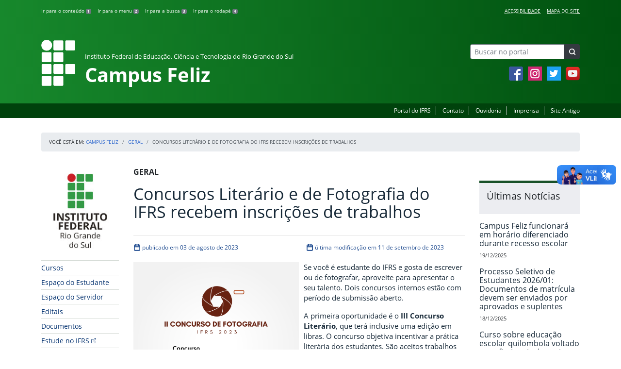

--- FILE ---
content_type: text/html; charset=UTF-8
request_url: https://ifrs.edu.br/feliz/concursos-literario-e-de-fotografia-do-ifrs-recebem-inscricoes-de-trabalhos/
body_size: 19155
content:
<!DOCTYPE html>
<html lang="pt-BR">
<head>
    <!-- Metadados -->
    <meta charset="utf-8">
    <meta http-equiv="X-UA-Compatible" content="IE=edge">
    <meta name="viewport" content="width=device-width, initial-scale=1">
    <meta name="robots" content="index,follow">
    <meta name="author" content="Departamento de Comunicação do Instituto Federal do Rio Grande do Sul">
    <meta name="description" content="O IFRS é uma instituição federal de ensino público e gratuito. Atua com uma estrutura multicampi para promover a educação profissional e tecnológica de excelência e impulsionar o desenvolvimento sustentável das regiões.">
    <meta name="keywords" content="ifrs, portal, site, institucional, faculdade, universidade, ensino, pesquisa, extensão, cursos">
    <link rel="apple-touch-icon" sizes="180x180" href="https://ifrs.edu.br/feliz/wp-content/themes/ifrs-portal-theme/favicons/apple-touch-icon.png">
<link rel="icon" type="image/png" href="https://ifrs.edu.br/feliz/wp-content/themes/ifrs-portal-theme/favicons/favicon-32x32.png" sizes="32x32">
<link rel="icon" type="image/png" href="https://ifrs.edu.br/feliz/wp-content/themes/ifrs-portal-theme/favicons/favicon-194x194.png" sizes="194x194">
<link rel="icon" type="image/png" href="https://ifrs.edu.br/feliz/wp-content/themes/ifrs-portal-theme/favicons/android-chrome-192x192.png" sizes="192x192">
<link rel="icon" type="image/png" href="https://ifrs.edu.br/feliz/wp-content/themes/ifrs-portal-theme/favicons/favicon-16x16.png" sizes="16x16">
<link rel="manifest" href="https://ifrs.edu.br/feliz/wp-content/themes/ifrs-portal-theme/favicons/manifest.json">
<link rel="mask-icon" href="https://ifrs.edu.br/feliz/wp-content/themes/ifrs-portal-theme/favicons/safari-pinned-tab.svg" color="#195128">
<link rel="shortcut icon" href="https://ifrs.edu.br/feliz/wp-content/themes/ifrs-portal-theme/favicons/favicon.ico">
<meta name="msapplication-TileImage" content="https://ifrs.edu.br/feliz/wp-content/themes/ifrs-portal-theme/favicons/mstile-144x144.png">
<meta name="msapplication-config" content="https://ifrs.edu.br/feliz/wp-content/themes/ifrs-portal-theme/favicons/browserconfig.xml">
<meta name="msapplication-navbutton-color" content="#195128">
<meta name="msapplication-TileColor" content="#00a300">
<meta name="apple-mobile-web-app-capable" content="yes">
<meta name="apple-mobile-web-app-status-bar-style" content="black-translucent">
<meta name="theme-color" content="#195128">
    <!-- Contexto Barra Brasil -->
    <meta property="creator.productor" content="http://estruturaorganizacional.dados.gov.br/id/unidade-organizacional/100918">
    <!-- RSS -->
    <link rel="alternate" type="application/rss+xml" title="Campus Feliz Feed" href="https://ifrs.edu.br/feliz/feed/">
    <!-- WP -->
        <link rel="preconnect" href="https://vlibras.gov.br">
<link rel="preload" href="https://ifrs.edu.br/feliz/wp-content/themes/ifrs-portal-theme-campus/img/ifrs.png" as="image"/><!-- This site is running CAOS for WordPress -->
<meta name='robots' content='index, follow, max-image-preview:large, max-snippet:-1, max-video-preview:-1' />
	<style>img:is([sizes="auto" i], [sizes^="auto," i]) { contain-intrinsic-size: 3000px 1500px }</style>
	    <link rel="preload" href="https://ifrs.edu.br/feliz/wp-content/themes/ifrs-portal-theme/opensans/Regular/OpenSans-Regular.woff2" as="font" type="font/woff2" crossorigin="anonymous"/>
    <link rel="preload" href="https://ifrs.edu.br/feliz/wp-content/themes/ifrs-portal-theme/css/fonts.css" as="style"/>
    <link rel="stylesheet" href="https://ifrs.edu.br/feliz/wp-content/themes/ifrs-portal-theme/css/fonts.css" media="print" onload="this.media='all'"/>
    <noscript>
        <link rel="stylesheet" href="https://ifrs.edu.br/feliz/wp-content/themes/ifrs-portal-theme/css/fonts.css"/>
    </noscript>

	<!-- This site is optimized with the Yoast SEO plugin v26.6 - https://yoast.com/wordpress/plugins/seo/ -->
	<title>Concursos Literário e de Fotografia do IFRS recebem inscrições de trabalhos - Campus Feliz</title>
	<link rel="canonical" href="https://ifrs.edu.br/feliz/concursos-literario-e-de-fotografia-do-ifrs-recebem-inscricoes-de-trabalhos/" />
	<meta property="og:locale" content="pt_BR" />
	<meta property="og:type" content="article" />
	<meta property="og:title" content="Concursos Literário e de Fotografia do IFRS recebem inscrições de trabalhos - Campus Feliz" />
	<meta property="og:description" content="Se você é estudante do IFRS e gosta de escrever ou de fotografar, aproveite para apresentar o seu talento." />
	<meta property="og:url" content="https://ifrs.edu.br/feliz/concursos-literario-e-de-fotografia-do-ifrs-recebem-inscricoes-de-trabalhos/" />
	<meta property="og:site_name" content="Campus Feliz" />
	<meta property="article:publisher" content="https://www.facebook.com/IFRSOficial" />
	<meta property="article:published_time" content="2023-08-03T19:45:53+00:00" />
	<meta property="article:modified_time" content="2023-09-11T12:46:01+00:00" />
	<meta property="og:image" content="https://ifrs.edu.br/feliz/wp-content/uploads/sites/18/2023/08/IFRS_arte_noticia.png" />
	<meta property="og:image:width" content="1080" />
	<meta property="og:image:height" content="1080" />
	<meta property="og:image:type" content="image/png" />
	<meta name="author" content="ROSSANA ZOTT ENNINGER" />
	<meta name="twitter:card" content="summary_large_image" />
	<meta name="twitter:creator" content="@IF_RS" />
	<meta name="twitter:site" content="@IF_RS" />
	<meta name="twitter:label1" content="Escrito por" />
	<meta name="twitter:data1" content="ROSSANA ZOTT ENNINGER" />
	<meta name="twitter:label2" content="Est. tempo de leitura" />
	<meta name="twitter:data2" content="2 minutos" />
	<script type="application/ld+json" class="yoast-schema-graph">{"@context":"https://schema.org","@graph":[{"@type":"WebPage","@id":"https://ifrs.edu.br/feliz/concursos-literario-e-de-fotografia-do-ifrs-recebem-inscricoes-de-trabalhos/","url":"https://ifrs.edu.br/feliz/concursos-literario-e-de-fotografia-do-ifrs-recebem-inscricoes-de-trabalhos/","name":"Concursos Literário e de Fotografia do IFRS recebem inscrições de trabalhos - Campus Feliz","isPartOf":{"@id":"https://ifrs.edu.br/feliz/#website"},"primaryImageOfPage":{"@id":"https://ifrs.edu.br/feliz/concursos-literario-e-de-fotografia-do-ifrs-recebem-inscricoes-de-trabalhos/#primaryimage"},"image":{"@id":"https://ifrs.edu.br/feliz/concursos-literario-e-de-fotografia-do-ifrs-recebem-inscricoes-de-trabalhos/#primaryimage"},"thumbnailUrl":"https://ifrs.edu.br/feliz/wp-content/uploads/sites/18/2023/08/IFRS_arte_noticia.png","datePublished":"2023-08-03T19:45:53+00:00","dateModified":"2023-09-11T12:46:01+00:00","author":{"@id":"https://ifrs.edu.br/feliz/#/schema/person/078c334917aea63062fb38f932d109c4"},"breadcrumb":{"@id":"https://ifrs.edu.br/feliz/concursos-literario-e-de-fotografia-do-ifrs-recebem-inscricoes-de-trabalhos/#breadcrumb"},"inLanguage":"pt-BR","potentialAction":[{"@type":"ReadAction","target":["https://ifrs.edu.br/feliz/concursos-literario-e-de-fotografia-do-ifrs-recebem-inscricoes-de-trabalhos/"]}]},{"@type":"ImageObject","inLanguage":"pt-BR","@id":"https://ifrs.edu.br/feliz/concursos-literario-e-de-fotografia-do-ifrs-recebem-inscricoes-de-trabalhos/#primaryimage","url":"https://ifrs.edu.br/feliz/wp-content/uploads/sites/18/2023/08/IFRS_arte_noticia.png","contentUrl":"https://ifrs.edu.br/feliz/wp-content/uploads/sites/18/2023/08/IFRS_arte_noticia.png","width":1080,"height":1080},{"@type":"BreadcrumbList","@id":"https://ifrs.edu.br/feliz/concursos-literario-e-de-fotografia-do-ifrs-recebem-inscricoes-de-trabalhos/#breadcrumb","itemListElement":[{"@type":"ListItem","position":1,"name":"Início","item":"https://ifrs.edu.br/feliz/"},{"@type":"ListItem","position":2,"name":"Todas as Notícias","item":"https://ifrs.edu.br/feliz/todas-as-noticias/"},{"@type":"ListItem","position":3,"name":"Concursos Literário e de Fotografia do IFRS recebem inscrições de trabalhos"}]},{"@type":"WebSite","@id":"https://ifrs.edu.br/feliz/#website","url":"https://ifrs.edu.br/feliz/","name":"Campus Feliz","description":"Instituto Federal de Educação, Ciência e Tecnologia do Rio Grande do Sul","potentialAction":[{"@type":"SearchAction","target":{"@type":"EntryPoint","urlTemplate":"https://ifrs.edu.br/feliz/?s={search_term_string}"},"query-input":{"@type":"PropertyValueSpecification","valueRequired":true,"valueName":"search_term_string"}}],"inLanguage":"pt-BR"},{"@type":"Person","@id":"https://ifrs.edu.br/feliz/#/schema/person/078c334917aea63062fb38f932d109c4","name":"ROSSANA ZOTT ENNINGER","image":{"@type":"ImageObject","inLanguage":"pt-BR","@id":"https://ifrs.edu.br/feliz/#/schema/person/image/","url":"https://secure.gravatar.com/avatar/9fa74adbb91c9cf1200858fe9b7fdf98a54837d9275a7451850ab72491edde63?s=96&d=mm&r=g","contentUrl":"https://secure.gravatar.com/avatar/9fa74adbb91c9cf1200858fe9b7fdf98a54837d9275a7451850ab72491edde63?s=96&d=mm&r=g","caption":"ROSSANA ZOTT ENNINGER"},"url":"https://ifrs.edu.br/feliz/author/02633069096/"}]}</script>
	<!-- / Yoast SEO plugin. -->


<link rel='dns-prefetch' href='//vlibras.gov.br' />
<link rel='preconnect' href='//www.google-analytics.com' />
<link rel="alternate" type="application/rss+xml" title="Feed para Campus Feliz &raquo;" href="https://ifrs.edu.br/feliz/feed/" />
<link rel='stylesheet' id='vendor-css' href='https://ifrs.edu.br/feliz/wp-content/themes/ifrs-portal-theme/css/vendor.css?ver=1669296038' type='text/css' media='all' />
<link rel='stylesheet' id='portal-css' href='https://ifrs.edu.br/feliz/wp-content/themes/ifrs-portal-theme/css/portal.css?ver=1707238526' type='text/css' media='all' />
<link rel='stylesheet' id='single-css' href='https://ifrs.edu.br/feliz/wp-content/themes/ifrs-portal-theme/css/page_single.css?ver=1707238525' type='text/css' media='all' />
<link rel='stylesheet' id='css-campi-css' href='https://ifrs.edu.br/feliz/wp-content/themes/ifrs-portal-theme-campus/css/campi.css?ver=1653058019' type='text/css' media='all' />
<style id='classic-theme-styles-inline-css' type='text/css'>
/*! This file is auto-generated */
.wp-block-button__link{color:#fff;background-color:#32373c;border-radius:9999px;box-shadow:none;text-decoration:none;padding:calc(.667em + 2px) calc(1.333em + 2px);font-size:1.125em}.wp-block-file__button{background:#32373c;color:#fff;text-decoration:none}
</style>
<style id='global-styles-inline-css' type='text/css'>
:root{--wp--preset--aspect-ratio--square: 1;--wp--preset--aspect-ratio--4-3: 4/3;--wp--preset--aspect-ratio--3-4: 3/4;--wp--preset--aspect-ratio--3-2: 3/2;--wp--preset--aspect-ratio--2-3: 2/3;--wp--preset--aspect-ratio--16-9: 16/9;--wp--preset--aspect-ratio--9-16: 9/16;--wp--preset--font-size--small: 13px;--wp--preset--font-size--medium: 20px;--wp--preset--font-size--large: 36px;--wp--preset--font-size--x-large: 42px;--wp--preset--spacing--20: 0.44rem;--wp--preset--spacing--30: 0.67rem;--wp--preset--spacing--40: 1rem;--wp--preset--spacing--50: 1.5rem;--wp--preset--spacing--60: 2.25rem;--wp--preset--spacing--70: 3.38rem;--wp--preset--spacing--80: 5.06rem;--wp--preset--shadow--natural: 6px 6px 9px rgba(0, 0, 0, 0.2);--wp--preset--shadow--deep: 12px 12px 50px rgba(0, 0, 0, 0.4);--wp--preset--shadow--sharp: 6px 6px 0px rgba(0, 0, 0, 0.2);--wp--preset--shadow--outlined: 6px 6px 0px -3px rgba(255, 255, 255, 1), 6px 6px rgba(0, 0, 0, 1);--wp--preset--shadow--crisp: 6px 6px 0px rgba(0, 0, 0, 1);}:where(.is-layout-flex){gap: 0.5em;}:where(.is-layout-grid){gap: 0.5em;}body .is-layout-flex{display: flex;}.is-layout-flex{flex-wrap: wrap;align-items: center;}.is-layout-flex > :is(*, div){margin: 0;}body .is-layout-grid{display: grid;}.is-layout-grid > :is(*, div){margin: 0;}:where(.wp-block-columns.is-layout-flex){gap: 2em;}:where(.wp-block-columns.is-layout-grid){gap: 2em;}:where(.wp-block-post-template.is-layout-flex){gap: 1.25em;}:where(.wp-block-post-template.is-layout-grid){gap: 1.25em;}.has-small-font-size{font-size: var(--wp--preset--font-size--small) !important;}.has-medium-font-size{font-size: var(--wp--preset--font-size--medium) !important;}.has-large-font-size{font-size: var(--wp--preset--font-size--large) !important;}.has-x-large-font-size{font-size: var(--wp--preset--font-size--x-large) !important;}
:where(.wp-block-post-template.is-layout-flex){gap: 1.25em;}:where(.wp-block-post-template.is-layout-grid){gap: 1.25em;}
:where(.wp-block-columns.is-layout-flex){gap: 2em;}:where(.wp-block-columns.is-layout-grid){gap: 2em;}
:root :where(.wp-block-pullquote){font-size: 1.5em;line-height: 1.6;}
</style>
<link rel='stylesheet' id='share-css' href='https://ifrs.edu.br/feliz/wp-content/themes/ifrs-portal-theme/css/partial_share.css?ver=1707238525' type='text/css' media='all' />
<script data-cfasync="false" type="text/javascript" src="https://ifrs.edu.br/feliz/wp-content/uploads/caos/29e25707.js?id=G-3CN42X9WX7" id="caos-gtag-js"></script>
<script data-cfasync="false" type="text/javascript" id="caos-gtag-js-after">
/* <![CDATA[ */
    window.dataLayer = window.dataLayer || [];

    function gtag() {
        dataLayer.push(arguments);
    }

    gtag('js', new Date());
    gtag('config', 'G-3CN42X9WX7', {"cookie_domain":"ifrs.edu.br","cookie_flags":"samesite=none;secure","allow_google_signals":false});
	
/* ]]> */
</script>
<link rel="https://api.w.org/" href="https://ifrs.edu.br/feliz/wp-json/" /><link rel="alternate" title="JSON" type="application/json" href="https://ifrs.edu.br/feliz/wp-json/wp/v2/posts/16273" /><link rel="EditURI" type="application/rsd+xml" title="RSD" href="https://ifrs.edu.br/feliz/xmlrpc.php?rsd" />
<link rel='shortlink' href='https://ifrs.edu.br/feliz/?p=16273' />
<link rel="alternate" title="oEmbed (JSON)" type="application/json+oembed" href="https://ifrs.edu.br/feliz/wp-json/oembed/1.0/embed?url=https%3A%2F%2Fifrs.edu.br%2Ffeliz%2Fconcursos-literario-e-de-fotografia-do-ifrs-recebem-inscricoes-de-trabalhos%2F" />
<link rel="alternate" title="oEmbed (XML)" type="text/xml+oembed" href="https://ifrs.edu.br/feliz/wp-json/oembed/1.0/embed?url=https%3A%2F%2Fifrs.edu.br%2Ffeliz%2Fconcursos-literario-e-de-fotografia-do-ifrs-recebem-inscricoes-de-trabalhos%2F&#038;format=xml" />
		<style type="text/css" id="wp-custom-css">
			.menu-relevancia a[href^="http"]:not([href^="https://ifrs.edu.br"])::after {
  content: "";
  width: 10px;
  height: 10px;
  margin-left: 4px;
  background-image: url("data:image/svg+xml,%3Csvg xmlns='http://www.w3.org/2000/svg' width='16' height='16' fill='%2303316f' viewBox='0 0 16 16'%3E%3Cpath fill-rule='evenodd' d='M8.636 3.5a.5.5 0 0 0-.5-.5H1.5A1.5 1.5 0 0 0 0 4.5v10A1.5 1.5 0 0 0 1.5 16h10a1.5 1.5 0 0 0 1.5-1.5V7.864a.5.5 0 0 0-1 0V14.5a.5.5 0 0 1-.5.5h-10a.5.5 0 0 1-.5-.5v-10a.5.5 0 0 1 .5-.5h6.636a.5.5 0 0 0 .5-.5z'/%3E%3Cpath fill-rule='evenodd' d='M16 .5a.5.5 0 0 0-.5-.5h-5a.5.5 0 0 0 0 1h3.793L6.146 9.146a.5.5 0 1 0 .708.708L15 1.707V5.5a.5.5 0 0 0 1 0v-5z'/%3E%3C/svg%3E");
  background-position: center;
  background-repeat: no-repeat;
  background-size: contain;
  display: inline-block;
}		</style>
		<script>var __uzdbm_1 = "dfe5171f-1e98-45b9-8117-d1b1695b2bf9";var __uzdbm_2 = "NzYxYTgwZDUtZGs3aS00ZTQ2LTg5YmQtMTE4Y2JjOGQ4ZjVkJDE4LjIyNS4xNTYuMTYw";var __uzdbm_3 = "";var __uzdbm_4 = "false";var __uzdbm_5 = "";var __uzdbm_6 = "";var __uzdbm_7 = "";</script> <script>   (function (w, d, e, u, c, g, a, b) {     w["SSJSConnectorObj"] = w["SSJSConnectorObj"] || {       ss_cid: c,       domain_info: "auto",     };     w[g] = function (i, j) {       w["SSJSConnectorObj"][i] = j;     };     a = d.createElement(e);     a.async = true;     if (       navigator.userAgent.indexOf('MSIE') !== -1 ||       navigator.appVersion.indexOf('Trident/') > -1     ) {       u = u.replace("/advanced/", "/advanced/ie/");     }     a.src = u;     b = d.getElementsByTagName(e)[0];     b.parentNode.insertBefore(a, b);   })(     window, document, "script", "/18f5227b-e27b-445a-a53f-f845fbe69b40/stormcaster.js", "dk7k", "ssConf"   );   ssConf("c1", "https://ifrs.edu.br");   ssConf("c3", "c99a4269-161c-4242-a3f0-28d44fa6ce24");   ssConf("au", "ifrs.edu.br");   ssConf("cu", "validate.perfdrive.com, ssc"); </script> </head>

<body class="wp-singular post-template-default single single-post postid-16273 single-format-standard wp-embed-responsive wp-theme-ifrs-portal-theme wp-child-theme-ifrs-portal-theme-campus">
    <a href="#inicio-conteudo" class="sr-only sr-only-focusable">Pular para o conte&uacute;do</a>

    
    <!-- Cabeçalho -->
    <header class="header">
        <div class="container">
            <div class="row header__menus">
                <div class="col-12 col-lg-6">
                    <ul class="menu-atalhos ">
    <li><a href="#inicio-conteudo" accesskey="1">Ir para o conteúdo&nbsp;<span class="badge badge-secondary">1</span></a></li>
    <li><a href="#inicio-menu" accesskey="2">Ir para o menu&nbsp;<span class="badge badge-secondary">2</span></a></li>
    <li><a href="#search-field" accesskey="3">Ir para a busca&nbsp;<span class="badge badge-secondary">3</span></a></li>
    <li><a href="#inicio-rodape" accesskey="4">Ir para o rodapé&nbsp;<span class="badge badge-secondary">4</span></a></li>
</ul>
                </div>
                <div class="col-12 col-lg-6">
                    <nav class="menu-acessibilidade-container"><ul id="menu-acessibilidade" class="menu-acessibilidade"><li id="menu-item-215" class="menu-item menu-item-type-post_type menu-item-object-page menu-item-215"><a href="https://ifrs.edu.br/feliz/acessibilidade/">Acessibilidade</a></li>
<li id="menu-item-12983" class="menu-item menu-item-type-post_type menu-item-object-page menu-item-12983"><a href="https://ifrs.edu.br/feliz/sitemap/">Mapa do Site</a></li>
</ul></nav>                </div>
            </div>
            <div class="row header__content">
                <div class="col-12 col-lg-8 header__title">
                        <a href="https://ifrs.edu.br/feliz/" class="title-link">
        <img src="https://ifrs.edu.br/feliz/wp-content/themes/ifrs-portal-theme-campus/img/ifrs.png" alt="" aria-hidden="true" class="title-img" width="70" height="95"/>
        <h1 class="title-campus">
            <small>Instituto Federal de Educação, Ciência e Tecnologia do Rio Grande do Sul</small>
            <br>
            Campus Feliz        </h1>
    </a>
                </div>
                <div class="col-12 col-lg-4">
                    <div class="header__aside">
                        <form role="search" method="get" class="form-inline searchform" action="https://ifrs.edu.br/feliz/">
    <div class="input-group">
        <input type="search" value="" name="s" id="search-field" class="form-control form-control-sm border-secondary searchform__field" placeholder="Buscar no portal" required>
        <label class="searchform__label" for="search-field">Buscar no portal</label>
        <span class="input-group-append">
            <button type="submit" class="btn btn-dark btn-sm searchform__submit" title="Buscar em todo o Portal" value="Buscar"></button>
        </span>
    </div>
</form>
                                                    <nav>
                                <ul class="area-social">
                                    
<li id="media_image-3" class="area-social__widget widget_media_image"><span class="sr-only">Facebook</span><a href="https://www.facebook.com/CampusFelizIFRS"><img width="29" height="29" class="lazyload image wp-image-225  attachment-full size-full" alt="Acesse nossa p&aacute;gina oficial no Facebook" style="max-width: 100%; height: auto;" decoding="async" data-sizes="auto" data-src="https://ifrs.edu.br/feliz/wp-content/uploads/sites/18/2017/11/facebook.png" loading="lazy"></a></li><li id="media_image-4" class="area-social__widget widget_media_image"><span class="sr-only">Instagram</span><a href="https://www.instagram.com/ifrs.feliz/"><img width="29" height="29" class="lazyload image wp-image-246  attachment-full size-full" alt="Acesse nosso perfil oficial no Instagram" style="max-width: 100%; height: auto;" decoding="async" data-sizes="auto" data-src="https://ifrs.edu.br/feliz/wp-content/uploads/sites/18/2018/02/instagram.png" loading="lazy"></a></li><li id="media_image-5" class="area-social__widget widget_media_image"><span class="sr-only">Twitter</span><a href="https://twitter.com/IFRSOficial"><img width="29" height="29" class="lazyload image wp-image-227  attachment-full size-full" alt="Acesse nosso perfil oficial no Twitter." style="max-width: 100%; height: auto;" decoding="async" data-sizes="auto" data-src="https://ifrs.edu.br/feliz/wp-content/uploads/sites/18/2017/11/twitter.png" loading="lazy"></a></li><li id="media_image-6" class="area-social__widget widget_media_image"><span class="sr-only">YouTube</span><a href="https://www.youtube.com/@IFRSCampusFeliz"><img width="29" height="29" class="lazyload image wp-image-228  attachment-full size-full" alt="Acesse nosso canal no YouTube." style="max-width: 100%; height: auto;" decoding="async" data-sizes="auto" data-src="https://ifrs.edu.br/feliz/wp-content/uploads/sites/18/2017/11/youtube.png" loading="lazy"></a></li>
                                </ul>
                            </nav>
                                            </div>
                </div>
            </div>
        </div>
        <div class="header__barra-servicos">
            <div class="container">
                <nav class="menu-servicos-container"><ul id="menu-servicos" class="menu-servicos"><li id="menu-item-1109" class="menu-item menu-item-type-custom menu-item-object-custom menu-item-1109"><a href="https://ifrs.edu.br/">Portal do IFRS</a></li>
<li id="menu-item-223" class="menu-item menu-item-type-post_type menu-item-object-page menu-item-223"><a href="https://ifrs.edu.br/feliz/contato/">Contato</a></li>
<li id="menu-item-13551" class="menu-item menu-item-type-custom menu-item-object-custom menu-item-13551"><a href="https://ifrs.edu.br/ouvidoria/">Ouvidoria</a></li>
<li id="menu-item-222" class="menu-item menu-item-type-post_type menu-item-object-page menu-item-222"><a href="https://ifrs.edu.br/feliz/imprensa/">Imprensa</a></li>
<li id="menu-item-224" class="menu-item menu-item-type-custom menu-item-object-custom menu-item-224"><a href="https://arquivo.ifrs.edu.br/cfeliz">Site Antigo</a></li>
</ul></nav>            </div>
        </div>
    </header>

    <!-- Corpo -->
    <div class="container" id="breadcrumb"><div class="row"><div class="col"><nav aria-label="breadcrumb"><ol class="breadcrumb"><li>Voc&ecirc; est&aacute; em:&nbsp;</li><li class="breadcrumb-item"><a href="https://ifrs.edu.br/feliz">Campus Feliz</a> </li> <li class="breadcrumb-item"><a href="https://ifrs.edu.br/feliz/category/geral/">Geral</a></li><li class="breadcrumb-item active" aria-current="page">Concursos Literário e de Fotografia do IFRS recebem inscrições de trabalhos</li></nav></ol></div></div></div>
    <section class="container">
        <div class="row">
            <div class="col-12 col-lg-2">
                <!-- Menu -->
                <a href="#inicio-menu" id="inicio-menu" class="sr-only">In&iacute;cio da navega&ccedil;&atilde;o</a>
                <button class="btn btn-menu-toggle btn-lg d-block mx-auto d-lg-none"><span class="sr-only">Mostrar</span>&nbsp;Menu</button>
<nav class="menu-navbar collapse fade show" aria-label="Navegação Principal">
    <button type="button" class="btn btn-link menu-navbar__close d-none" aria-label="Fechar Menu">
        <span aria-hidden="true">&times;</span>
    </button>

        <ul class="area-nav">
        
<li id="media_image-12" class="area-nav__widget widget_media_image"><span class="sr-only">IFRS</span><img width="165" height="190" class="lazyload image wp-image-1108  attachment-full size-full" alt="Marca do Instituto Federal do Rio Grande do Sul" style="max-width: 100%; height: auto;" decoding="async" data-sizes="auto" data-src="https://ifrs.edu.br/feliz/wp-content/uploads/sites/18/2018/05/marca-ifrs-vertical.jpg" loading="lazy"></li>
    </ul>
    
    <ul id="menu-relevancia" class="menu-relevancia"><li id="menu-item-14543" class="menu-item menu-item-type-post_type menu-item-object-page menu-item-14543"><a href="https://ifrs.edu.br/feliz/cursos/">Cursos</a></li>
<li id="menu-item-14545" class="menu-item menu-item-type-post_type menu-item-object-page menu-item-14545"><a href="https://ifrs.edu.br/feliz/espaco-do-estudante/">Espaço do Estudante</a></li>
<li id="menu-item-14544" class="menu-item menu-item-type-post_type menu-item-object-page menu-item-14544"><a href="https://ifrs.edu.br/feliz/espaco-do-servidor/">Espaço do Servidor</a></li>
<li id="menu-item-14783" class="menu-item menu-item-type-post_type_archive menu-item-object-edital menu-item-14783"><a href="https://ifrs.edu.br/feliz/editais/">Editais</a></li>
<li id="menu-item-14812" class="menu-item menu-item-type-post_type_archive menu-item-object-documento menu-item-14812"><a href="https://ifrs.edu.br/feliz/documentos/">Documentos</a></li>
<li id="menu-item-23761" class="menu-item menu-item-type-custom menu-item-object-custom menu-item-23761"><a href="https://estude.ifrs.edu.br/">Estude no IFRS</a></li>
<li id="menu-item-23263" class="menu-item menu-item-type-post_type menu-item-object-page menu-item-23263"><a href="https://ifrs.edu.br/feliz/institucional/eleicoes/eleicoes-2023/">Eleições 2023</a></li>
</ul><ul id="menu-principal" class="menu-collapse menu-principal"><li id="menu-item-247" class="menu-item menu-item-type-post_type menu-item-object-page menu-item-has-children menu-item-247"><a href="https://ifrs.edu.br/feliz/institucional/">Institucional</a>
<ul class="sub-menu">
	<li id="menu-item-11" class="menu-item menu-item-type-post_type menu-item-object-page menu-item-11"><a href="https://ifrs.edu.br/feliz/institucional/historico/">Histórico</a></li>
	<li id="menu-item-13" class="menu-item menu-item-type-post_type menu-item-object-page menu-item-13"><a href="https://ifrs.edu.br/feliz/institucional/localizacao/">Localização</a></li>
	<li id="menu-item-359" class="menu-item menu-item-type-post_type menu-item-object-page menu-item-359"><a href="https://ifrs.edu.br/feliz/institucional/ramais-telefonicos/">Ramais Telefônicos</a></li>
	<li id="menu-item-355" class="menu-item menu-item-type-post_type menu-item-object-page menu-item-355"><a href="https://ifrs.edu.br/feliz/institucional/estrutura-organizacional/">Estrutura Organizacional</a></li>
	<li id="menu-item-356" class="menu-item menu-item-type-post_type menu-item-object-page menu-item-356"><a href="https://ifrs.edu.br/feliz/institucional/instrucoes-normativas/">Instruções Normativas</a></li>
	<li id="menu-item-2223" class="menu-item menu-item-type-post_type menu-item-object-page menu-item-2223"><a href="https://ifrs.edu.br/feliz/institucional/documentos-norteadores/">Documentos norteadores</a></li>
	<li id="menu-item-23" class="menu-item menu-item-type-post_type menu-item-object-page menu-item-23"><a href="https://ifrs.edu.br/feliz/institucional/avaliacao-institucional/">Avaliação Institucional</a></li>
	<li id="menu-item-354" class="menu-item menu-item-type-post_type menu-item-object-page menu-item-354"><a href="https://ifrs.edu.br/feliz/institucional/docentes/">Docentes</a></li>
	<li id="menu-item-360" class="menu-item menu-item-type-post_type menu-item-object-page menu-item-360"><a href="https://ifrs.edu.br/feliz/institucional/tecnicos-administrativos/">Técnicos-administrativos</a></li>
	<li id="menu-item-15" class="menu-item menu-item-type-post_type menu-item-object-page menu-item-has-children menu-item-15"><a href="https://ifrs.edu.br/feliz/institucional/conselho-de-campus/">Conselho de Campus</a>
	<ul class="sub-menu">
		<li id="menu-item-433" class="menu-item menu-item-type-post_type menu-item-object-page menu-item-433"><a href="https://ifrs.edu.br/feliz/institucional/conselho-de-campus/grupos-de-trabalho/">Grupos de Trabalho</a></li>
		<li id="menu-item-434" class="menu-item menu-item-type-post_type menu-item-object-page menu-item-434"><a href="https://ifrs.edu.br/feliz/institucional/conselho-de-campus/pareceres/">Pareceres</a></li>
		<li id="menu-item-437" class="menu-item menu-item-type-post_type menu-item-object-page menu-item-437"><a href="https://ifrs.edu.br/feliz/institucional/conselho-de-campus/regimento/">Regimento</a></li>
		<li id="menu-item-443" class="menu-item menu-item-type-post_type menu-item-object-page menu-item-443"><a href="https://ifrs.edu.br/feliz/institucional/conselho-de-campus/resolucoes/">Resoluções</a></li>
		<li id="menu-item-444" class="menu-item menu-item-type-post_type menu-item-object-page menu-item-444"><a href="https://ifrs.edu.br/feliz/institucional/conselho-de-campus/atas/">Atas</a></li>
		<li id="menu-item-1785" class="menu-item menu-item-type-post_type menu-item-object-page menu-item-1785"><a href="https://ifrs.edu.br/feliz/institucional/conselho-de-campus/calendario-2021/">Calendário de Reuniões</a></li>
		<li id="menu-item-458" class="menu-item menu-item-type-post_type menu-item-object-page menu-item-458"><a href="https://ifrs.edu.br/feliz/institucional/conselho-de-campus/conselho-de-campus/">Conselho de Campus</a></li>
	</ul>
</li>
	<li id="menu-item-467" class="menu-item menu-item-type-post_type menu-item-object-page menu-item-467"><a href="https://ifrs.edu.br/feliz/institucional/representantes-do-consup/">Representantes do CONSUP</a></li>
	<li id="menu-item-19" class="menu-item menu-item-type-post_type menu-item-object-page menu-item-has-children menu-item-19"><a href="https://ifrs.edu.br/feliz/institucional/comissoes/">Comissões</a>
	<ul class="sub-menu">
		<li id="menu-item-455" class="menu-item menu-item-type-post_type menu-item-object-page menu-item-455"><a href="https://ifrs.edu.br/feliz/institucional/comissoes/cisspa/">CISSPA</a></li>
		<li id="menu-item-371" class="menu-item menu-item-type-post_type menu-item-object-page menu-item-371"><a href="https://ifrs.edu.br/feliz/institucional/comissoes/cis/">CIS</a></li>
		<li id="menu-item-372" class="menu-item menu-item-type-post_type menu-item-object-page menu-item-372"><a href="https://ifrs.edu.br/feliz/institucional/comissoes/comissao-permanente-de-pessoal-docente-cppd/">Comissão Permanente de Pessoal Docente (CPPD)</a></li>
	</ul>
</li>
	<li id="menu-item-21" class="menu-item menu-item-type-post_type menu-item-object-page menu-item-has-children menu-item-21"><a href="https://ifrs.edu.br/feliz/institucional/comunicacao/">Comunicação</a>
	<ul class="sub-menu">
		<li id="menu-item-12773" class="menu-item menu-item-type-post_type menu-item-object-page menu-item-12773"><a href="https://ifrs.edu.br/feliz/institucional/comunicacao/ifrs-na-midia/">IFRS na Mídia</a></li>
		<li id="menu-item-1271" class="menu-item menu-item-type-post_type menu-item-object-page menu-item-1271"><a href="https://ifrs.edu.br/feliz/institucional/comunicacao/canais-de-comunicacao/">Canais de Comunicação</a></li>
		<li id="menu-item-461" class="menu-item menu-item-type-post_type menu-item-object-page menu-item-461"><a href="https://ifrs.edu.br/feliz/institucional/comunicacao/identidade-visual/">Identidade Visual</a></li>
		<li id="menu-item-493" class="menu-item menu-item-type-post_type menu-item-object-page menu-item-493"><a href="https://ifrs.edu.br/feliz/institucional/comunicacao/formaturas/">Formaturas e Eventos</a></li>
	</ul>
</li>
	<li id="menu-item-357" class="menu-item menu-item-type-post_type menu-item-object-page menu-item-has-children menu-item-357"><a href="https://ifrs.edu.br/feliz/institucional/ordem-de-servicos/">Ordem de Serviços</a>
	<ul class="sub-menu">
		<li id="menu-item-11994" class="menu-item menu-item-type-post_type menu-item-object-page menu-item-11994"><a href="https://ifrs.edu.br/feliz/institucional/ordem-de-servicos/ordem-de-servico-2022/">Ordem de Serviço 2022</a></li>
		<li id="menu-item-9625" class="menu-item menu-item-type-post_type menu-item-object-page menu-item-9625"><a href="https://ifrs.edu.br/feliz/institucional/ordem-de-servicos/ordem-de-servico-2021/">Ordem de Serviço 2021</a></li>
		<li id="menu-item-7657" class="menu-item menu-item-type-post_type menu-item-object-page menu-item-7657"><a href="https://ifrs.edu.br/feliz/institucional/ordem-de-servicos/ordem-de-servicos-2020/">Ordem de Serviços 2020</a></li>
		<li id="menu-item-3593" class="menu-item menu-item-type-post_type menu-item-object-page menu-item-3593"><a href="https://ifrs.edu.br/feliz/institucional/ordem-de-servicos/ordem-de-servicos-2019/">Ordem de Serviços 2019</a></li>
		<li id="menu-item-390" class="menu-item menu-item-type-post_type menu-item-object-page menu-item-390"><a href="https://ifrs.edu.br/feliz/institucional/ordem-de-servicos/os-2018/">Ordem de Serviços 2018</a></li>
		<li id="menu-item-389" class="menu-item menu-item-type-post_type menu-item-object-page menu-item-389"><a href="https://ifrs.edu.br/feliz/institucional/ordem-de-servicos/os-2017/">Ordem de Serviços 2017</a></li>
		<li id="menu-item-388" class="menu-item menu-item-type-post_type menu-item-object-page menu-item-388"><a href="https://ifrs.edu.br/feliz/institucional/ordem-de-servicos/os-2016/">Ordem de Serviços 2016</a></li>
		<li id="menu-item-387" class="menu-item menu-item-type-post_type menu-item-object-page menu-item-387"><a href="https://ifrs.edu.br/feliz/institucional/ordem-de-servicos/os-2015/">Ordem de Serviços 2015</a></li>
		<li id="menu-item-386" class="menu-item menu-item-type-post_type menu-item-object-page menu-item-386"><a href="https://ifrs.edu.br/feliz/institucional/ordem-de-servicos/os-2014/">Ordem de Serviços 2014</a></li>
		<li id="menu-item-385" class="menu-item menu-item-type-post_type menu-item-object-page menu-item-385"><a href="https://ifrs.edu.br/feliz/institucional/ordem-de-servicos/ordem-de-servicos-2013/">Ordem de Serviços 2013</a></li>
	</ul>
</li>
	<li id="menu-item-358" class="menu-item menu-item-type-post_type menu-item-object-page menu-item-has-children menu-item-358"><a href="https://ifrs.edu.br/feliz/institucional/portarias/">Portarias</a>
	<ul class="sub-menu">
		<li id="menu-item-11989" class="menu-item menu-item-type-post_type menu-item-object-page menu-item-11989"><a href="https://ifrs.edu.br/feliz/institucional/portarias/portarias-2022/">Portarias 2022</a></li>
		<li id="menu-item-9618" class="menu-item menu-item-type-post_type menu-item-object-page menu-item-9618"><a href="https://ifrs.edu.br/feliz/institucional/portarias/portarias-2021/">Portarias 2021</a></li>
		<li id="menu-item-7578" class="menu-item menu-item-type-post_type menu-item-object-page menu-item-7578"><a href="https://ifrs.edu.br/feliz/institucional/portarias/portarias-2020/">Portarias 2020</a></li>
		<li id="menu-item-3316" class="menu-item menu-item-type-post_type menu-item-object-page menu-item-3316"><a href="https://ifrs.edu.br/feliz/institucional/portarias/portarias-2019/">Portarias 2019</a></li>
		<li id="menu-item-405" class="menu-item menu-item-type-post_type menu-item-object-page menu-item-405"><a href="https://ifrs.edu.br/feliz/institucional/portarias/portaria-2018/">Portarias 2018</a></li>
		<li id="menu-item-404" class="menu-item menu-item-type-post_type menu-item-object-page menu-item-404"><a href="https://ifrs.edu.br/feliz/institucional/portarias/portaria-2017/">Portarias 2017</a></li>
		<li id="menu-item-403" class="menu-item menu-item-type-post_type menu-item-object-page menu-item-403"><a href="https://ifrs.edu.br/feliz/institucional/portarias/portaria-2016/">Portarias 2016</a></li>
		<li id="menu-item-402" class="menu-item menu-item-type-post_type menu-item-object-page menu-item-402"><a href="https://ifrs.edu.br/feliz/institucional/portarias/portaria-2015/">Portarias 2015</a></li>
		<li id="menu-item-401" class="menu-item menu-item-type-post_type menu-item-object-page menu-item-401"><a href="https://ifrs.edu.br/feliz/institucional/portarias/portaria-2014/">Portarias 2014</a></li>
		<li id="menu-item-399" class="menu-item menu-item-type-post_type menu-item-object-page menu-item-399"><a href="https://ifrs.edu.br/feliz/institucional/portarias/portaria-2013/">Portarias 2013</a></li>
		<li id="menu-item-398" class="menu-item menu-item-type-post_type menu-item-object-page menu-item-398"><a href="https://ifrs.edu.br/feliz/institucional/portarias/portaria-2012/">Portarias 2012</a></li>
	</ul>
</li>
	<li id="menu-item-352" class="menu-item menu-item-type-post_type menu-item-object-page menu-item-352"><a href="https://ifrs.edu.br/feliz/institucional/boletins-de-servico/">Boletins de Serviço</a></li>
	<li id="menu-item-7292" class="menu-item menu-item-type-post_type menu-item-object-page menu-item-has-children menu-item-7292"><a href="https://ifrs.edu.br/feliz/institucional/eleicoes/">Eleições</a>
	<ul class="sub-menu">
		<li id="menu-item-23212" class="menu-item menu-item-type-post_type menu-item-object-page menu-item-23212"><a href="https://ifrs.edu.br/feliz/institucional/eleicoes/eleicoes-2023/">Eleições 2023</a></li>
		<li id="menu-item-9752" class="menu-item menu-item-type-post_type menu-item-object-page menu-item-9752"><a href="https://ifrs.edu.br/feliz/institucional/eleicoes/eleicoes-conselho-de-campus-cagppi-e-cgae-2021/">Eleições Conselho de Campus, CAGPPI e CGAE &#8211; 2021</a></li>
		<li id="menu-item-6617" class="menu-item menu-item-type-post_type menu-item-object-page menu-item-6617"><a href="https://ifrs.edu.br/feliz/institucional/eleicoes/eleicoes-diretor-geral-2019/">Eleições para diretor(a)-geral 2019</a></li>
	</ul>
</li>
</ul>
</li>
<li id="menu-item-726" class="menu-item menu-item-type-post_type menu-item-object-page menu-item-726"><a href="https://ifrs.edu.br/feliz/direcao/">Direção</a></li>
<li id="menu-item-252" class="menu-item menu-item-type-post_type menu-item-object-page menu-item-has-children menu-item-252"><a href="https://ifrs.edu.br/feliz/diretoria-de-administracao/">Diretoria de Administração</a>
<ul class="sub-menu">
	<li id="menu-item-99" class="menu-item menu-item-type-post_type menu-item-object-page menu-item-99"><a href="https://ifrs.edu.br/feliz/diretoria-de-administracao/diretoria-de-administracao-e-planejamento/">Diretoria de Administração</a></li>
	<li id="menu-item-261" class="menu-item menu-item-type-post_type menu-item-object-page menu-item-261"><a href="https://ifrs.edu.br/feliz/diretoria-de-administracao/almoxarifado-e-patrimonio/">Almoxarifado e Patrimônio</a></li>
	<li id="menu-item-328" class="menu-item menu-item-type-post_type menu-item-object-page menu-item-has-children menu-item-328"><a href="https://ifrs.edu.br/feliz/diretoria-de-administracao/compras-licitacoes-e-contratos/">Licitações e Contratos</a>
	<ul class="sub-menu">
		<li id="menu-item-9239" class="menu-item menu-item-type-post_type menu-item-object-page menu-item-9239"><a href="https://ifrs.edu.br/feliz/diretoria-de-administracao/compras-licitacoes-e-contratos/contratos/">Contratos</a></li>
		<li id="menu-item-14199" class="menu-item menu-item-type-post_type menu-item-object-page menu-item-14199"><a href="https://ifrs.edu.br/feliz/diretoria-de-administracao/compras-licitacoes-e-contratos/membros-da-equipe/">Membros da Equipe</a></li>
		<li id="menu-item-7466" class="menu-item menu-item-type-post_type menu-item-object-page menu-item-7466"><a href="https://ifrs.edu.br/feliz/diretoria-de-administracao/compras-licitacoes-e-contratos/planejamento-de-aquisicoes-e-contratacoes-do-ifrs/">Planejamento de Aquisições e Contratações do IFRS</a></li>
		<li id="menu-item-655" class="menu-item menu-item-type-post_type menu-item-object-page menu-item-655"><a href="https://ifrs.edu.br/feliz/diretoria-de-administracao/compras-licitacoes-e-contratos/licitacoes/">Licitações</a></li>
	</ul>
</li>
	<li id="menu-item-342" class="menu-item menu-item-type-post_type menu-item-object-page menu-item-has-children menu-item-342"><a href="https://ifrs.edu.br/feliz/diretoria-de-administracao/gestao-de-pessoas/">Gestão de Pessoas</a>
	<ul class="sub-menu">
		<li id="menu-item-8407" class="menu-item menu-item-type-post_type menu-item-object-page menu-item-8407"><a href="https://ifrs.edu.br/feliz/diretoria-de-administracao/gestao-de-pessoas/horarios-tecnicos-administrativos/">Horários de Servidores Técnicos Administrativos</a></li>
	</ul>
</li>
	<li id="menu-item-343" class="menu-item menu-item-type-post_type menu-item-object-page menu-item-343"><a href="https://ifrs.edu.br/feliz/diretoria-de-administracao/tecnologia-da-informacao-e-audiovisual/">Tecnologia da Informação e Audiovisual</a></li>
	<li id="menu-item-111" class="menu-item menu-item-type-post_type menu-item-object-page menu-item-111"><a href="https://ifrs.edu.br/feliz/diretoria-de-administracao/contabilidade/">Financeiro e Contabilidade</a></li>
	<li id="menu-item-113" class="menu-item menu-item-type-post_type menu-item-object-page menu-item-113"><a href="https://ifrs.edu.br/feliz/diretoria-de-administracao/infraestrutura/">Infraestrutura</a></li>
	<li id="menu-item-16243" class="menu-item menu-item-type-post_type menu-item-object-page menu-item-16243"><a href="https://ifrs.edu.br/feliz/diretoria-de-administracao/sistema-de-pagamentos-pagtesouro/">Sistema de Pagamentos (PagTesouro)</a></li>
</ul>
</li>
<li id="menu-item-249" class="menu-item menu-item-type-post_type menu-item-object-page menu-item-has-children menu-item-249"><a href="https://ifrs.edu.br/feliz/ensino/">Ensino</a>
<ul class="sub-menu">
	<li id="menu-item-488" class="menu-item menu-item-type-post_type menu-item-object-page menu-item-488"><a href="https://ifrs.edu.br/feliz/ensino/calendario-academico/">Calendário Acadêmico</a></li>
	<li id="menu-item-491" class="menu-item menu-item-type-post_type menu-item-object-page menu-item-491"><a href="https://ifrs.edu.br/feliz/ensino/departamento-de-ensino/">Departamento de Ensino</a></li>
	<li id="menu-item-497" class="menu-item menu-item-type-post_type menu-item-object-page menu-item-497"><a href="https://ifrs.edu.br/feliz/ensino/horario-de-aulas/">Horário de Aulas</a></li>
	<li id="menu-item-26982" class="menu-item menu-item-type-post_type menu-item-object-page menu-item-26982"><a href="https://ifrs.edu.br/feliz/ensino/projeto-inclusao-digital/">Projeto Inclusão Digital</a></li>
	<li id="menu-item-494" class="menu-item menu-item-type-post_type menu-item-object-page menu-item-494"><a href="https://ifrs.edu.br/feliz/ensino/registros-escolares/">Registros Escolares</a></li>
	<li id="menu-item-495" class="menu-item menu-item-type-post_type menu-item-object-page menu-item-495"><a href="https://ifrs.edu.br/feliz/ensino/formularios-docentes/">Formulários Docentes</a></li>
	<li id="menu-item-13770" class="menu-item menu-item-type-post_type menu-item-object-page menu-item-13770"><a href="https://ifrs.edu.br/feliz/ensino/cardapio-lanches/">Cardápio &#8211; Lanches</a></li>
	<li id="menu-item-2997" class="menu-item menu-item-type-post_type menu-item-object-page menu-item-2997"><a href="https://ifrs.edu.br/feliz/ensino/certificacao-encceja/">Certificação Encceja</a></li>
	<li id="menu-item-489" class="menu-item menu-item-type-post_type menu-item-object-page menu-item-489"><a href="https://ifrs.edu.br/feliz/ensino/certificacao-do-enem/">Certificação do Enem</a></li>
	<li id="menu-item-499" class="menu-item menu-item-type-post_type menu-item-object-page menu-item-499"><a href="https://ifrs.edu.br/feliz/ensino/normas-regimentos/">Normas/Regimentos</a></li>
	<li id="menu-item-587" class="menu-item menu-item-type-post_type menu-item-object-page menu-item-587"><a href="https://ifrs.edu.br/feliz/ensino/napne/">Núcleo de Atendimento às Pessoas com Necessidades Educacionais Específicas (NAPNE)</a></li>
	<li id="menu-item-498" class="menu-item menu-item-type-post_type menu-item-object-page menu-item-498"><a href="https://ifrs.edu.br/feliz/ensino/laboratorios/">Laboratórios</a></li>
	<li id="menu-item-91" class="menu-item menu-item-type-post_type menu-item-object-page menu-item-has-children menu-item-91"><a href="https://ifrs.edu.br/feliz/ensino/estagios/">Estágios</a>
	<ul class="sub-menu">
		<li id="menu-item-7141" class="menu-item menu-item-type-post_type menu-item-object-page menu-item-7141"><a href="https://ifrs.edu.br/feliz/ensino/estagios/agentes-de-integracao/">Agentes de Integração</a></li>
		<li id="menu-item-4600" class="menu-item menu-item-type-post_type menu-item-object-page menu-item-4600"><a href="https://ifrs.edu.br/feliz/ensino/estagios/estagio-obrigatorio/">Estágio Obrigatório</a></li>
		<li id="menu-item-4601" class="menu-item menu-item-type-post_type menu-item-object-page menu-item-4601"><a href="https://ifrs.edu.br/feliz/ensino/estagios/estagio-nao-obrigatorio/">Estágio Não Obrigatório</a></li>
		<li id="menu-item-4602" class="menu-item menu-item-type-post_type menu-item-object-page menu-item-4602"><a href="https://ifrs.edu.br/feliz/ensino/estagios/convenios/">Convênios</a></li>
	</ul>
</li>
	<li id="menu-item-10140" class="menu-item menu-item-type-post_type menu-item-object-page menu-item-has-children menu-item-10140"><a href="https://ifrs.edu.br/feliz/ensino/nucleo-de-educacao-a-distancia-nead/">Núcleo de Educação a Distância (NEaD)</a>
	<ul class="sub-menu">
		<li id="menu-item-10142" class="menu-item menu-item-type-post_type menu-item-object-page menu-item-10142"><a href="https://ifrs.edu.br/feliz/ensino/nucleo-de-educacao-a-distancia-nead/composicao-e-contato/">Composição e contato</a></li>
		<li id="menu-item-10144" class="menu-item menu-item-type-post_type menu-item-object-page menu-item-10144"><a href="https://ifrs.edu.br/feliz/ensino/nucleo-de-educacao-a-distancia-nead/editais-resolucoes-e-instrucoes-normativas/">Editais, Resoluções e Instruções Normativas</a></li>
		<li id="menu-item-10149" class="menu-item menu-item-type-post_type menu-item-object-page menu-item-10149"><a href="https://ifrs.edu.br/feliz/ensino/nucleo-de-educacao-a-distancia-nead/manuais/">Manuais</a></li>
	</ul>
</li>
	<li id="menu-item-68" class="menu-item menu-item-type-post_type menu-item-object-page menu-item-has-children menu-item-68"><a href="https://ifrs.edu.br/feliz/ensino/assistencia-estudantil/">Assistência Estudantil</a>
	<ul class="sub-menu">
		<li id="menu-item-7808" class="menu-item menu-item-type-post_type menu-item-object-page menu-item-7808"><a href="https://ifrs.edu.br/feliz/ensino/assistencia-estudantil/avisos-e-noticias/">Avisos e notícias</a></li>
		<li id="menu-item-7587" class="menu-item menu-item-type-post_type menu-item-object-page menu-item-7587"><a href="https://ifrs.edu.br/feliz/ensino/assistencia-estudantil/editais/">Editais</a></li>
		<li id="menu-item-7588" class="menu-item menu-item-type-post_type menu-item-object-page menu-item-7588"><a href="https://ifrs.edu.br/feliz/ensino/assistencia-estudantil/informacoes/">Informações</a></li>
	</ul>
</li>
</ul>
</li>
<li id="menu-item-248" class="menu-item menu-item-type-post_type menu-item-object-page menu-item-has-children menu-item-248"><a href="https://ifrs.edu.br/feliz/biblioteca/">Biblioteca</a>
<ul class="sub-menu">
	<li id="menu-item-35" class="menu-item menu-item-type-post_type menu-item-object-page menu-item-35"><a href="https://ifrs.edu.br/feliz/biblioteca/consulta-ao-acervo/">Consulta ao Acervo</a></li>
	<li id="menu-item-42" class="menu-item menu-item-type-post_type menu-item-object-page menu-item-42"><a href="https://ifrs.edu.br/feliz/biblioteca/informacoes/">Informações</a></li>
	<li id="menu-item-54" class="menu-item menu-item-type-post_type menu-item-object-page menu-item-54"><a href="https://ifrs.edu.br/feliz/biblioteca/servicos/">Periódicos online e links úteis</a></li>
</ul>
</li>
<li id="menu-item-250" class="menu-item menu-item-type-post_type menu-item-object-page menu-item-has-children menu-item-250"><a href="https://ifrs.edu.br/feliz/pesquisa-pos-graduacao-e-inovacao/">Pesquisa, Pós-graduação e Inovação</a>
<ul class="sub-menu">
	<li id="menu-item-526" class="menu-item menu-item-type-post_type menu-item-object-page menu-item-526"><a href="https://ifrs.edu.br/feliz/pesquisa-pos-graduacao-e-inovacao/departamento-de-pesquisa-pos-graduacao-e-inovacao/">Departamento de Pesquisa, Pós-graduação e Inovação</a></li>
	<li id="menu-item-9131" class="menu-item menu-item-type-post_type menu-item-object-page menu-item-has-children menu-item-9131"><a href="https://ifrs.edu.br/feliz/pesquisa-pos-graduacao-e-inovacao/pesquisa-e-inovacao-1/">Pesquisa e Inovação</a>
	<ul class="sub-menu">
		<li id="menu-item-9133" class="menu-item menu-item-type-post_type menu-item-object-page menu-item-9133"><a href="https://ifrs.edu.br/feliz/pesquisa-pos-graduacao-e-inovacao/pesquisa-e-inovacao-1/cagppi-1/">CAGPPI</a></li>
		<li id="menu-item-527" class="menu-item menu-item-type-post_type menu-item-object-page menu-item-527"><a href="https://ifrs.edu.br/feliz/pesquisa-pos-graduacao-e-inovacao/pesquisa-e-inovacao-1/editais/">Editais</a></li>
		<li id="menu-item-78" class="menu-item menu-item-type-post_type menu-item-object-page menu-item-78"><a href="https://ifrs.edu.br/feliz/pesquisa-pos-graduacao-e-inovacao/pesquisa-e-inovacao-1/grupos-de-pesquisa/">Grupos de Pesquisa</a></li>
		<li id="menu-item-529" class="menu-item menu-item-type-post_type menu-item-object-page menu-item-529"><a href="https://ifrs.edu.br/feliz/pesquisa-pos-graduacao-e-inovacao/pesquisa-e-inovacao-1/links-uteis/">Links Úteis</a></li>
	</ul>
</li>
	<li id="menu-item-9141" class="menu-item menu-item-type-post_type menu-item-object-page menu-item-has-children menu-item-9141"><a href="https://ifrs.edu.br/feliz/pesquisa-pos-graduacao-e-inovacao/pos-graduacao-1/">Pós-Graduação</a>
	<ul class="sub-menu">
		<li id="menu-item-9143" class="menu-item menu-item-type-post_type menu-item-object-page menu-item-9143"><a href="https://ifrs.edu.br/feliz/pesquisa-pos-graduacao-e-inovacao/pos-graduacao-1/secretaria-de-pos-graduacao-1/">Secretaria de Pós-Graduação</a></li>
		<li id="menu-item-9145" class="menu-item menu-item-type-post_type menu-item-object-page menu-item-9145"><a href="https://ifrs.edu.br/feliz/pesquisa-pos-graduacao-e-inovacao/pos-graduacao-1/solicitacao-de-certificado-de-conclusao-1/">Solicitação de certificado de conclusão</a></li>
		<li id="menu-item-9147" class="menu-item menu-item-type-post_type menu-item-object-page menu-item-9147"><a href="https://ifrs.edu.br/feliz/pesquisa-pos-graduacao-e-inovacao/pos-graduacao-1/solicitacao-de-diploma-1/">Solicitação de diploma</a></li>
		<li id="menu-item-9151" class="menu-item menu-item-type-post_type menu-item-object-page menu-item-9151"><a href="https://ifrs.edu.br/feliz/pesquisa-pos-graduacao-e-inovacao/pos-graduacao-1/cursos-1/">Cursos</a></li>
	</ul>
</li>
	<li id="menu-item-9507" class="menu-item menu-item-type-post_type menu-item-object-page menu-item-9507"><a href="https://ifrs.edu.br/feliz/pesquisa-pos-graduacao-e-inovacao/parcerias/">Parcerias</a></li>
</ul>
</li>
<li id="menu-item-251" class="menu-item menu-item-type-post_type menu-item-object-page menu-item-has-children menu-item-251"><a href="https://ifrs.edu.br/feliz/extensao/">Extensão</a>
<ul class="sub-menu">
	<li id="menu-item-15918" class="menu-item menu-item-type-post_type menu-item-object-page menu-item-15918"><a href="https://ifrs.edu.br/feliz/extensao/o-que-e-a-extensao/">O que é a Extensão?</a></li>
	<li id="menu-item-583" class="menu-item menu-item-type-post_type menu-item-object-page menu-item-583"><a href="https://ifrs.edu.br/feliz/extensao/coordenadoria-de-extensao/">Setor de Extensão</a></li>
	<li id="menu-item-15921" class="menu-item menu-item-type-post_type menu-item-object-page menu-item-15921"><a href="https://ifrs.edu.br/feliz/extensao/documentos-normativas-e-tutoriais/">Documentos, Normativas e Tutoriais</a></li>
	<li id="menu-item-15925" class="menu-item menu-item-type-post_type menu-item-object-page menu-item-15925"><a href="https://ifrs.edu.br/feliz/extensao/certificacao-de-acoes-de-extensao-2/">Certificação de Ações de Extensão</a></li>
	<li id="menu-item-9277" class="menu-item menu-item-type-post_type menu-item-object-page menu-item-9277"><a href="https://ifrs.edu.br/feliz/extensao/curso-de-extensao/">Curso de Extensão</a></li>
	<li id="menu-item-8596" class="menu-item menu-item-type-post_type menu-item-object-page menu-item-has-children menu-item-8596"><a href="https://ifrs.edu.br/feliz/extensao/editais-de-extensao-anos-anteriores/">Editais de Extensão</a>
	<ul class="sub-menu">
		<li id="menu-item-24300" class="menu-item menu-item-type-post_type menu-item-object-page menu-item-24300"><a href="https://ifrs.edu.br/feliz/extensao/editais-de-extensao-anos-anteriores/editais-2024/">Editais 2024</a></li>
		<li id="menu-item-15928" class="menu-item menu-item-type-post_type menu-item-object-page menu-item-15928"><a href="https://ifrs.edu.br/feliz/extensao/editais-de-extensao-anos-anteriores/editais-2023/">Editais 2023</a></li>
		<li id="menu-item-13036" class="menu-item menu-item-type-post_type menu-item-object-page menu-item-13036"><a href="https://ifrs.edu.br/feliz/extensao/editais-de-extensao-anos-anteriores/editais-2022/">Editais 2022</a></li>
		<li id="menu-item-10126" class="menu-item menu-item-type-post_type menu-item-object-page menu-item-10126"><a href="https://ifrs.edu.br/feliz/extensao/editais-de-extensao-anos-anteriores/editais-2021/">Editais 2021</a></li>
		<li id="menu-item-585" class="menu-item menu-item-type-post_type menu-item-object-page menu-item-585"><a href="https://ifrs.edu.br/feliz/extensao/editais-de-extensao-anos-anteriores/editais/">Editais 2020</a></li>
	</ul>
</li>
	<li id="menu-item-3728" class="menu-item menu-item-type-post_type menu-item-object-page menu-item-has-children menu-item-3728"><a href="https://ifrs.edu.br/feliz/extensao/acoes-de-extensao/">Ações de Extensão</a>
	<ul class="sub-menu">
		<li id="menu-item-15931" class="menu-item menu-item-type-post_type menu-item-object-page menu-item-15931"><a href="https://ifrs.edu.br/feliz/extensao/acoes-de-extensao/acoes-de-extensao-2024/">Ações de Extensão 2024</a></li>
		<li id="menu-item-15936" class="menu-item menu-item-type-post_type menu-item-object-page menu-item-15936"><a href="https://ifrs.edu.br/feliz/extensao/acoes-de-extensao/acoes-de-extensao-anos-anteriores/">Ações de Extensão – Anos Anteriores</a></li>
	</ul>
</li>
	<li id="menu-item-15951" class="menu-item menu-item-type-post_type menu-item-object-page menu-item-15951"><a href="https://ifrs.edu.br/feliz/extensao/certificados/">Certificados</a></li>
	<li id="menu-item-8612" class="menu-item menu-item-type-post_type menu-item-object-page menu-item-has-children menu-item-8612"><a href="https://ifrs.edu.br/feliz/extensao/nucleos/">Núcleos</a>
	<ul class="sub-menu">
		<li id="menu-item-13580" class="menu-item menu-item-type-post_type menu-item-object-page menu-item-13580"><a href="https://ifrs.edu.br/feliz/extensao/nucleos/nucleo-de-arte-e-cultura-nac/">Núcleo de Arte e Cultura (NAC)</a></li>
		<li id="menu-item-13587" class="menu-item menu-item-type-post_type menu-item-object-page menu-item-13587"><a href="https://ifrs.edu.br/feliz/extensao/nucleos/nucleo-de-agroecologia-seguranca-alimentar-e-nutricional-sustentavel-e-educacao-ambiental/">Núcleo de Agroecologia, Segurança Alimentar e Nutricional Sustentável e Educação Ambiental</a></li>
		<li id="menu-item-588" class="menu-item menu-item-type-post_type menu-item-object-page menu-item-588"><a href="https://ifrs.edu.br/feliz/extensao/nucleos/neabi/">Núcleo de Estudos Afro-brasileiros e Indígenas (NEABI)</a></li>
		<li id="menu-item-3472" class="menu-item menu-item-type-post_type menu-item-object-page menu-item-3472"><a href="https://ifrs.edu.br/feliz/extensao/nucleos/nepgs/">Núcleo de Estudos e Pesquisas em Gênero e Sexualidade (NEPGS)</a></li>
		<li id="menu-item-8509" class="menu-item menu-item-type-post_type menu-item-object-page menu-item-8509"><a href="https://ifrs.edu.br/feliz/extensao/nucleos/numem/">Núcleo de Memória (NuMem)</a></li>
	</ul>
</li>
</ul>
</li>
<li id="menu-item-11289" class="menu-item menu-item-type-post_type menu-item-object-page menu-item-11289"><a href="https://ifrs.edu.br/feliz/mostra-tecnica/">Mostra Técnica</a></li>
<li id="menu-item-253" class="menu-item menu-item-type-post_type menu-item-object-page menu-item-has-children menu-item-253"><a href="https://ifrs.edu.br/feliz/desenvolvimento-institucional/">Desenvolvimento Institucional</a>
<ul class="sub-menu">
	<li id="menu-item-117" class="menu-item menu-item-type-post_type menu-item-object-page menu-item-117"><a href="https://ifrs.edu.br/feliz/desenvolvimento-institucional/diretoria-de-desenvolvimento-institucional/">Coordenação de Desenvolvimento Institucional</a></li>
	<li id="menu-item-602" class="menu-item menu-item-type-post_type menu-item-object-page menu-item-602"><a href="https://ifrs.edu.br/feliz/desenvolvimento-institucional/documentos/">Documentos</a></li>
	<li id="menu-item-604" class="menu-item menu-item-type-post_type menu-item-object-page menu-item-604"><a href="https://ifrs.edu.br/feliz/desenvolvimento-institucional/plano-de-desenvolvimento-institucional/">Plano de Desenvolvimento Institucional</a></li>
	<li id="menu-item-119" class="menu-item menu-item-type-post_type menu-item-object-page menu-item-119"><a href="https://ifrs.edu.br/feliz/desenvolvimento-institucional/planos-de-acao/">Planos de Ação</a></li>
	<li id="menu-item-123" class="menu-item menu-item-type-post_type menu-item-object-page menu-item-123"><a href="https://ifrs.edu.br/feliz/desenvolvimento-institucional/relatorios-de-acoes-e-resultados/">Relatórios de Ações e Resultados</a></li>
</ul>
</li>
<li id="menu-item-735" class="menu-item menu-item-type-post_type menu-item-object-page menu-item-735"><a href="https://ifrs.edu.br/feliz/sistemas/">Sistemas</a></li>
<li id="menu-item-16433" class="menu-item menu-item-type-post_type menu-item-object-page menu-item-16433"><a href="https://ifrs.edu.br/feliz/unidade-de-auditoria-interna/">Unidade de Auditoria Interna</a></li>
</ul></nav>
                <a href="#fim-menu" id="fim-menu" class="sr-only">Fim da navega&ccedil;&atilde;o</a>
            </div>
            <main role="main" class="col-12 col-lg-10">
                <!-- Conteúdo -->
                <a href="#inicio-conteudo" id="inicio-conteudo" class="sr-only">In&iacute;cio do conte&uacute;do</a>


<div class="row">
    <div class="col-12 col-lg-9">
        <article class="post">
                        <p class="post__category">Geral</p>
            <h2 class="post__title">Concursos Literário e de Fotografia do IFRS recebem inscrições de trabalhos</h2>
            <hr class="post__separator">
            <div class="row">
                <div class="col-12 col-md-6">
                    <small class="post__date">
                        <span class="post__published">publicado em 03 de agosto de 2023</span>
                    </small>
                </div>
                <div class="col-12 col-md-6">
                    <small class="post__date">
                        <span class="post__updated">&uacute;ltima modifica&ccedil;&atilde;o em 11 de setembro de 2023</span>                    </small>
                </div>
            </div>
            <div class="post__content">
                                                        <div class="post__thumb">
                        <a href="https://ifrs.edu.br/feliz/wp-content/uploads/sites/18/2023/08/IFRS_arte_noticia.png">
<img width="1080" height="1080" class="lazyload img-fluid wp-post-image" alt="" decoding="async" fetchpriority="high" data-sizes="auto" data-src="https://ifrs.edu.br/feliz/wp-content/uploads/sites/18/2023/08/IFRS_arte_noticia.png" loading="lazy">
</a>
                                            </div>
                                
<p>Se voc&ecirc; &eacute; estudante do IFRS e gosta de escrever ou de fotografar, aproveite para apresentar o seu talento. Dois concursos internos est&atilde;o com per&iacute;odo de submiss&atilde;o aberto.</p>
<p>A primeira oportunidade &eacute; o&nbsp;<strong>III Concurso Liter&aacute;rio</strong>, que ter&aacute; inclusive uma edi&ccedil;&atilde;o em libras. O concurso objetiva incentivar a pr&aacute;tica liter&aacute;ria dos estudantes.&nbsp;S&atilde;o aceitos trabalhos nas categorias conto, cr&ocirc;nica, haicai e poema, com tema de livre escolha. Podem participar, individualmente, estudantes matriculados no IFRS.</p>
<p>As inscri&ccedil;&otilde;es v&atilde;o at&eacute; 11<b>&nbsp;de setembro de 2023</b>. O formul&aacute;rio de submiss&atilde;o, as especifica&ccedil;&otilde;es e orienta&ccedil;&otilde;es s&atilde;o encontrados no&nbsp;<a href="https://ifrs.edu.br/editais/edital-proen-no-12-2023-abertura-de-inscricoes-para-o-iii-concurso-literario-do-instituto-federal-do-rio-grande-do-sul-ifrs/"><b>Edital Proen 12/2023</b></a>. Al&eacute;m disso, os alunos que desejarem se inscrever na edi&ccedil;&atilde;o em libras t&ecirc;m &agrave; disposi&ccedil;&atilde;o o&nbsp;<a href="https://www.youtube.com/watch?v=z89gXqk863I"><b>edital no youtube</b></a>&nbsp;e contam com um&nbsp;<a href="https://docs.google.com/forms/d/e/1FAIpQLSe_ZUmq1Io5SV8FiVIWBSnuKWYmKhAPd4oo0NX8Cwbs9DvCYQ/viewform"><b>formul&aacute;rio</b></a>&nbsp;espec&iacute;fico.</p>
<p>A outra oportunidade &eacute; o<strong>&nbsp;concurso de fotografias do N&uacute;cleo de Mem&oacute;ria (NuMem)</strong>, que aborda o tema &ldquo;O IFRS&nbsp;nosso de cada dia: o quotidiano em imagens&rdquo;. O concurso aceita registros fotogr&aacute;ficos que explorem o dia a dia e as atividades rotineiras nos&nbsp;<i>campi</i>. Podem participar estudantes e tamb&eacute;m servidores e funcion&aacute;rios terceirizados. As fotos devem ser enviadas at&eacute; o dia&nbsp;<b>1&deg; de outubro de 2023</b>, por meio do formul&aacute;rio que consta no&nbsp;<a href="https://ifrs.edu.br/editais/edital-proex-23-2023-ii-concurso-de-fotografias-o-ifrs-nosso-de-cada-dia-o-quotidiano-em-imagens/"><b>Edital Proex 23/2023</b></a>, no qual tamb&eacute;m &eacute; poss&iacute;vel encontrar mais informa&ccedil;&otilde;es.</p>
<p>&nbsp;</p>
<p>&nbsp;</p>


    <ul class="crunchify-social">
        <li class="crunchify-social__item crunchify-social__item--first"><span class="sr-only">Compartilhar conte&uacute;do:</span></li>
        <li class="crunchify-social__item">
            <a class="btn crunchify-social__link crunchify-social__link_facebook" href="https://www.facebook.com/sharer/sharer.php?u=https%3A%2F%2Fifrs.edu.br%2Ffeliz%2Fconcursos-literario-e-de-fotografia-do-ifrs-recebem-inscricoes-de-trabalhos%2F" target="_blank" data-toggle="tooltip" data-placement="bottom" title="Compartilhe no Facebook">
                <svg aria-hidden="true" role="img" width="16" height="16" viewBox="0 0 24 24" xmlns="http://www.w3.org/2000/svg"><path d="M22.676 0H1.324C.593 0 0 .593 0 1.324v21.352C0 23.408.593 24 1.324 24h11.494v-9.294H9.689v-3.621h3.129V8.41c0-3.099 1.894-4.785 4.659-4.785 1.325 0 2.464.097 2.796.141v3.24h-1.921c-1.5 0-1.792.721-1.792 1.771v2.311h3.584l-.465 3.63H16.56V24h6.115c.733 0 1.325-.592 1.325-1.324V1.324C24 .593 23.408 0 22.676 0"/></svg>
                <span class="sr-only">Facebook</span>
            </a>
        </li>
        <li class="crunchify-social__item">
            <a class="btn crunchify-social__link crunchify-social__link_twitter" href="https://twitter.com/intent/tweet?text=Concursos%20Literário%20e%20de%20Fotografia%20do%20IFRS%20recebem%20inscrições%20de%20trabalhos&amp;url=https%3A%2F%2Fifrs.edu.br%2Ffeliz%2Fconcursos-literario-e-de-fotografia-do-ifrs-recebem-inscricoes-de-trabalhos%2F" target="_blank" data-toggle="tooltip" data-placement="bottom" title="Compartilhe no Twitter">
                <svg aria-hidden="true" role="img" width="16" height="16" viewBox="0 0 24 24" xmlns="http://www.w3.org/2000/svg"><path d="M23.954 4.569c-.885.389-1.83.654-2.825.775 1.014-.611 1.794-1.574 2.163-2.723-.951.555-2.005.959-3.127 1.184-.896-.959-2.173-1.559-3.591-1.559-2.717 0-4.92 2.203-4.92 4.917 0 .39.045.765.127 1.124C7.691 8.094 4.066 6.13 1.64 3.161c-.427.722-.666 1.561-.666 2.475 0 1.71.87 3.213 2.188 4.096-.807-.026-1.566-.248-2.228-.616v.061c0 2.385 1.693 4.374 3.946 4.827-.413.111-.849.171-1.296.171-.314 0-.615-.03-.916-.086.631 1.953 2.445 3.377 4.604 3.417-1.68 1.319-3.809 2.105-6.102 2.105-.39 0-.779-.023-1.17-.067 2.189 1.394 4.768 2.209 7.557 2.209 9.054 0 13.999-7.496 13.999-13.986 0-.209 0-.42-.015-.63.961-.689 1.8-1.56 2.46-2.548l-.047-.02z"/></svg>
                <span class="sr-only">Twitter</span>
            </a>
        </li>
        <li class="crunchify-social__item">
            <a class="btn crunchify-social__link crunchify-social__link_linkedin" href="https://www.linkedin.com/shareArticle?mini=true&url=https%3A%2F%2Fifrs.edu.br%2Ffeliz%2Fconcursos-literario-e-de-fotografia-do-ifrs-recebem-inscricoes-de-trabalhos%2F&amp;title=Concursos%20Literário%20e%20de%20Fotografia%20do%20IFRS%20recebem%20inscrições%20de%20trabalhos" target="_blank" data-toggle="tooltip" data-placement="bottom" title="Compartilhe no Linkedin">
                <svg aria-hidden="true" role="img" width="16" height="16" viewBox="0 0 24 24" xmlns="http://www.w3.org/2000/svg"><path d="M20.447 20.452h-3.554v-5.569c0-1.328-.027-3.037-1.852-3.037-1.853 0-2.136 1.445-2.136 2.939v5.667H9.351V9h3.414v1.561h.046c.477-.9 1.637-1.85 3.37-1.85 3.601 0 4.267 2.37 4.267 5.455v6.286zM5.337 7.433c-1.144 0-2.063-.926-2.063-2.065 0-1.138.92-2.063 2.063-2.063 1.14 0 2.064.925 2.064 2.063 0 1.139-.925 2.065-2.064 2.065zm1.782 13.019H3.555V9h3.564v11.452zM22.225 0H1.771C.792 0 0 .774 0 1.729v20.542C0 23.227.792 24 1.771 24h20.451C23.2 24 24 23.227 24 22.271V1.729C24 .774 23.2 0 22.222 0h.003z"/></svg>
                <span class="sr-only">LinkedIn</span>
            </a>
        </li>
        <li class="crunchify-social__item">
            <a class="btn crunchify-social__link crunchify-social__link_pinterest" href="https://pinterest.com/pin/create/button/?url=https%3A%2F%2Fifrs.edu.br%2Ffeliz%2Fconcursos-literario-e-de-fotografia-do-ifrs-recebem-inscricoes-de-trabalhos%2F&amp;media=https://ifrs.edu.br/feliz/wp-content/uploads/sites/18/2023/08/IFRS_arte_noticia.png&amp;description=Concursos%20Literário%20e%20de%20Fotografia%20do%20IFRS%20recebem%20inscrições%20de%20trabalhos" data-pin-custom="true" target="_blank" data-toggle="tooltip" data-placement="bottom" title="Compartilhe no Pinterest">
                <svg aria-hidden="true" role="img" width="16" height="16" viewBox="0 0 24 24" xmlns="http://www.w3.org/2000/svg"><path d="M12.017 0C5.396 0 .029 5.367.029 11.987c0 5.079 3.158 9.417 7.618 11.162-.105-.949-.199-2.403.041-3.439.219-.937 1.406-5.957 1.406-5.957s-.359-.72-.359-1.781c0-1.663.967-2.911 2.168-2.911 1.024 0 1.518.769 1.518 1.688 0 1.029-.653 2.567-.992 3.992-.285 1.193.6 2.165 1.775 2.165 2.128 0 3.768-2.245 3.768-5.487 0-2.861-2.063-4.869-5.008-4.869-3.41 0-5.409 2.562-5.409 5.199 0 1.033.394 2.143.889 2.741.099.12.112.225.085.345-.09.375-.293 1.199-.334 1.363-.053.225-.172.271-.401.165-1.495-.69-2.433-2.878-2.433-4.646 0-3.776 2.748-7.252 7.92-7.252 4.158 0 7.392 2.967 7.392 6.923 0 4.135-2.607 7.462-6.233 7.462-1.214 0-2.354-.629-2.758-1.379l-.749 2.848c-.269 1.045-1.004 2.352-1.498 3.146 1.123.345 2.306.535 3.55.535 6.607 0 11.985-5.365 11.985-11.987C23.97 5.39 18.592.026 11.985.026L12.017 0z"/></svg>
                <span class="sr-only">Pinterest</span>
            </a>
        </li>
        <li class="crunchify-social__item">
            <a class="btn crunchify-social__link crunchify-social__link_whatsapp" href="whatsapp://send?text=Concursos%20Literário%20e%20de%20Fotografia%20do%20IFRS%20recebem%20inscrições%20de%20trabalhos https%3A%2F%2Fifrs.edu.br%2Ffeliz%2Fconcursos-literario-e-de-fotografia-do-ifrs-recebem-inscricoes-de-trabalhos%2F" target="_blank" data-toggle="tooltip" data-placement="bottom" title="Compartilhe no WhatsApp">
                <svg aria-hidden="true" role="img" width="16" height="16" viewBox="0 0 24 24" xmlns="http://www.w3.org/2000/svg"><path d="M17.498 14.382c-.301-.15-1.767-.867-2.04-.966-.273-.101-.473-.15-.673.15-.197.295-.771.964-.944 1.162-.175.195-.349.21-.646.075-.3-.15-1.263-.465-2.403-1.485-.888-.795-1.484-1.77-1.66-2.07-.174-.3-.019-.465.13-.615.136-.135.301-.345.451-.523.146-.181.194-.301.297-.496.1-.21.049-.375-.025-.524-.075-.15-.672-1.62-.922-2.206-.24-.584-.487-.51-.672-.51-.172-.015-.371-.015-.571-.015-.2 0-.523.074-.797.359-.273.3-1.045 1.02-1.045 2.475s1.07 2.865 1.219 3.075c.149.195 2.105 3.195 5.1 4.485.714.3 1.27.48 1.704.629.714.227 1.365.195 1.88.121.574-.091 1.767-.721 2.016-1.426.255-.705.255-1.29.18-1.425-.074-.135-.27-.21-.57-.345m-5.446 7.443h-.016c-1.77 0-3.524-.48-5.055-1.38l-.36-.214-3.75.975 1.005-3.645-.239-.375c-.99-1.576-1.516-3.391-1.516-5.26 0-5.445 4.455-9.885 9.942-9.885 2.654 0 5.145 1.035 7.021 2.91 1.875 1.859 2.909 4.35 2.909 6.99-.004 5.444-4.46 9.885-9.935 9.885M20.52 3.449C18.24 1.245 15.24 0 12.045 0 5.463 0 .104 5.334.101 11.893c0 2.096.549 4.14 1.595 5.945L0 24l6.335-1.652c1.746.943 3.71 1.444 5.71 1.447h.006c6.585 0 11.946-5.336 11.949-11.896 0-3.176-1.24-6.165-3.495-8.411"/></svg>
                <span class="sr-only">WhatsApp</span>
            </a>
        </li>
    </ul>
            </div>
                                        <hr class="post__tags-separator">
                <ul class="post__tags">
                                            <li class="post__tag"><a class="btn btn-outline-secondary btn-sm" href="https://ifrs.edu.br/feliz/tag/concursos/">concursos</a></li>
                                            <li class="post__tag"><a class="btn btn-outline-secondary btn-sm" href="https://ifrs.edu.br/feliz/tag/estudantes/">Estudantes</a></li>
                                            <li class="post__tag"><a class="btn btn-outline-secondary btn-sm" href="https://ifrs.edu.br/feliz/tag/oportunidades/">Oportunidades</a></li>
                                            <li class="post__tag"><a class="btn btn-outline-secondary btn-sm" href="https://ifrs.edu.br/feliz/tag/servidores/">servidores</a></li>
                                    </ul>
                    </article>
    </div>
    <div class="col-12 col-lg-3">
            <div class="ultimos-posts">
        <h2 class="ultimos-posts__title">&Uacute;ltimas Not&iacute;cias</h2>
                    <h3 class="ultimos-posts__post-title"><a href="https://ifrs.edu.br/feliz/campus-feliz-funcionara-em-horario-diferenciado-durante-recesso-escolar-2/" rel="bookmark">Campus Feliz funcionará em horário diferenciado durante recesso escolar</a></h3>
            <p class="ultimos-posts__post-date">19/12/2025</p>
                    <h3 class="ultimos-posts__post-title"><a href="https://ifrs.edu.br/feliz/processo-seletivo-de-estudantes-2026-01-documentos-de-matricula-devem-ser-enviados-por-aprovados-e-suplentes/" rel="bookmark">Processo Seletivo de Estudantes 2026/01: Documentos de matrícula devem ser enviados por aprovados e suplentes</a></h3>
            <p class="ultimos-posts__post-date">18/12/2025</p>
                    <h3 class="ultimos-posts__post-title"><a href="https://ifrs.edu.br/feliz/curso-sobre-educacao-escolar-quilombola-voltado-a-profissionais-de-ensino-recebe-inscricoes/" rel="bookmark">Curso sobre educação escolar quilombola voltado a profissionais de ensino recebe inscrições</a></h3>
            <p class="ultimos-posts__post-date">18/12/2025</p>
                    <h3 class="ultimos-posts__post-title"><a href="https://ifrs.edu.br/feliz/processo-seletivo-de-estudantes-2026-01-classificacao-dos-candidatos-esta-no-ar/" rel="bookmark">Processo Seletivo de estudantes 2026/01: Classificação dos candidatos está no ar</a></h3>
            <p class="ultimos-posts__post-date">17/12/2025</p>
                    <h3 class="ultimos-posts__post-title"><a href="https://ifrs.edu.br/feliz/consulta-publica-do-mec-sobre-politica-nacional-de-assistencia-estudantil-recebe-contribuicoes/" rel="bookmark">Consulta pública do MEC sobre política nacional de assistência estudantil recebe contribuições</a></h3>
            <p class="ultimos-posts__post-date">16/12/2025</p>
                    <h3 class="ultimos-posts__post-title"><a href="https://ifrs.edu.br/feliz/cursos-de-pos-graduacao-estao-com-inscricoes-abertas-para-turmas-de-2026/" rel="bookmark">Cursos de Pós-graduação estão com inscrições abertas para turmas de 2026</a></h3>
            <p class="ultimos-posts__post-date">12/12/2025</p>
                    <h3 class="ultimos-posts__post-title"><a href="https://ifrs.edu.br/feliz/novo-plano-setorial-do-ifrs-define-acoes-contra-assedio-e-discriminacao/" rel="bookmark">Novo Plano Setorial do IFRS define ações contra assédio e discriminação</a></h3>
            <p class="ultimos-posts__post-date">12/12/2025</p>
                    <h3 class="ultimos-posts__post-title"><a href="https://ifrs.edu.br/feliz/especializacao-em-gestao-escolar-realiza-novas-defesas-de-trabalhos-de-conclusao/" rel="bookmark">Especialização em Gestão Escolar realiza novas defesas de Trabalhos de Conclusão</a></h3>
            <p class="ultimos-posts__post-date">08/12/2025</p>
                    <h3 class="ultimos-posts__post-title"><a href="https://ifrs.edu.br/feliz/11-trabalhos-do-campus-feliz-sao-destaques-do-10o-salao-de-pesquisa-extensao-e-ensino-do-ifrs/" rel="bookmark">11 trabalhos do Campus Feliz são destaques do 10º Salão de Pesquisa, Extensão e Ensino do IFRS</a></h3>
            <p class="ultimos-posts__post-date">04/12/2025</p>
                    <h3 class="ultimos-posts__post-title"><a href="https://ifrs.edu.br/feliz/ciclo-de-cursos-gratuitos-do-programa-hackers-do-bem-recebe-inscricoes/" rel="bookmark">Ciclo de cursos gratuitos do Programa Hackers do Bem recebe inscrições</a></h3>
            <p class="ultimos-posts__post-date">04/12/2025</p>
            </div>
    </div>
</div>

                <a href="#fim-conteudo" id="fim-conteudo" class="sr-only">Fim do conte&uacute;do</a>
            </main>
        </div> <!-- /div.row -->
    </section> <!-- /section.container -->

    <!-- Rodapé -->
    <a href="#inicio-rodape" id="inicio-rodape" class="sr-only">In&iacute;cio do rodap&eacute;</a>
    <footer class="footer">
        <div class="container">
            <div class="row footer__info">
                <div class="col-12 col-md-6 col-lg-6 area-rodape">
                    
<div id="text-3" class="area-rodape__widget widget_text">			<div class="textwidget"><h4>Instituto Federal de Educa&ccedil;&atilde;o, Ci&ecirc;ncia e Tecnologia do Rio Grande do Sul &ndash;&nbsp;Campus&nbsp;Feliz</h4>
<address>Rua Princesa Isabel, 60 | Bairro Vila Rica | CEP: 95770-000 | Feliz/RS</address>
<p>E-mail:&nbsp;<a href="mailto:comunicacao@feliz.ifrs.edu.br">comunicacao@feliz.ifrs.edu.br</a>&nbsp;| Gabinete:&nbsp;<a href="mailto:gabinete@feliz.ifrs.edu.br">gabinete@feliz.ifrs.edu.br</a></p>
<p>Telefone: (51) 3637-4401</p>
</div>
		</div>
                </div>
                <div class="col-12 col-md-3 col-lg-3">
                                    </div>
                <div class="col-12 col-md-3 col-lg-3">
                    <a href="https://www.gov.br/acessoainformacao" target="_blank" class="footer__lai d-block px-sm-5 px-md-0" rel="noopener" data-toggle="tooltip" data-placement="top" title="Site sobre a Lei de Acesso &agrave; Informa&ccedil;&atilde;o">
                        <img data-src="https://ifrs.edu.br/feliz/wp-content/themes/ifrs-portal-theme/img/acesso-info.svg" alt="Site sobre a Lei de Acesso &agrave; Informa&ccedil;&atilde;o (abre uma nova p&aacute;gina)" class="lazyload img-fluid mx-auto" width="544" height="228"/>
                    </a>
                    <div class="creditos">
                        <!-- Wordpress -->
                        <a href="https://br.wordpress.org/" target="_blank" rel="noopener" data-toggle="tooltip" data-placement="top" title="Desenvolvido com Wordpress">
                            <img data-src="https://ifrs.edu.br/feliz/wp-content/themes/ifrs-portal-theme/img/creditos-wordpress.png" alt="Desenvolvido com Wordpress (abre uma nova p&aacute;gina)" class="lazyload" width="98" height="20"/>
                        </a>
                        <!-- Código-fonte -->
                        <a href="https://github.com/IFRS/portal-theme/" target="_blank" rel="noopener" data-toggle="tooltip" data-placement="top" title="C&oacute;digo-fonte deste tema sob a licen&ccedil;a GPLv3">
                            <img data-src="https://ifrs.edu.br/feliz/wp-content/themes/ifrs-portal-theme/img/creditos-git.png" alt="C&oacute;digo-fonte deste tema sob a licen&ccedil;a GPLv3 (abre uma nova p&aacute;gina)" class="lazyload" width="43" height="18"/>
                        </a>
                        <!-- Creative Commons -->
                        <a href="https://creativecommons.org/licenses/by-nc-sa/4.0/deed.pt_BR" target="_blank" rel="noopener license" data-toggle="tooltip" data-placement="top" title="M&iacute;dia licenciada sob a Licen&ccedil;a Creative Commons Atribui&ccedil;&atilde;o-N&atilde;oComercial-CompartilhaIgual 4.0 Internacional">
                            <img data-src="https://ifrs.edu.br/feliz/wp-content/themes/ifrs-portal-theme/img/creditos-cc-by-nc-sa.png" alt="M&iacute;dia licenciada sob a Licen&ccedil;a Creative Commons Atribui&ccedil;&atilde;o-N&atilde;oComercial-CompartilhaIgual 4.0 Internacional (abre uma nova p&aacute;gina)" class="lazyload" width="80" height="15"/>
                        </a>
                    </div>
                </div>
            </div>
        </div>
        <a href="#fim-rodape" id="fim-rodape" class="sr-only">Fim do rodap&eacute;</a>
    </footer>

    <script type="speculationrules">
{"prefetch":[{"source":"document","where":{"and":[{"href_matches":"\/feliz\/*"},{"not":{"href_matches":["\/feliz\/wp-*.php","\/feliz\/wp-admin\/*","\/feliz\/wp-content\/uploads\/sites\/18\/*","\/feliz\/wp-content\/*","\/feliz\/wp-content\/plugins\/*","\/feliz\/wp-content\/themes\/ifrs-portal-theme-campus\/*","\/feliz\/wp-content\/themes\/ifrs-portal-theme\/*","\/feliz\/*\\?(.+)"]}},{"not":{"selector_matches":"a[rel~=\"nofollow\"]"}},{"not":{"selector_matches":".no-prefetch, .no-prefetch a"}}]},"eagerness":"conservative"}]}
</script>
<script type="text/javascript" src="https://ifrs.edu.br/feliz/wp-content/themes/ifrs-portal-theme/js/commons.js?ver=1707238519" id="commons-js"></script>
<script type="text/javascript" src="https://ifrs.edu.br/feliz/wp-content/themes/ifrs-portal-theme/js/portal.js?ver=1707238519" id="portal-js"></script>
<script type="text/javascript" defer="defer" src="https://vlibras.gov.br/app/vlibras-plugin.js" id="vlibras-js"></script>

    <!-- VLibras -->
    <div vw class="enabled">
        <div vw-access-button class="active"></div>
        <div vw-plugin-wrapper>
            <div class="vw-plugin-top-wrapper"></div>
        </div>
    </div>
</body>
</html>


--- FILE ---
content_type: text/plain; charset=UTF-8
request_url: https://ifrs.edu.br/c99a4269-161c-4242-a3f0-28d44fa6ce24?
body_size: 95
content:
{"ssresp":"0","jsrecvd":"true","__uzmaj":"f26324de-e9a2-40c7-b798-1c62b261574a","__uzmbj":"1768360915","__uzmcj":"349721017800","__uzmdj":"1768360915","jsbd2":"97cf75ab-dk7k-3db0-6479-3c3b73056745"}

--- FILE ---
content_type: text/plain; charset=UTF-8
request_url: https://ifrs.edu.br/c99a4269-161c-4242-a3f0-28d44fa6ce24?
body_size: 203
content:
{"ssresp":"0","jsrecvd":"true","__uzmaj":"5d45a45b-13aa-466d-80dc-33cc42bc4a43","__uzmbj":"1768360915","__uzmcj":"958881012919","__uzmdj":"1768360915","__uzmlj":"neEmY40+vjBMUq/+J3CCIiNZbPe3hPMt9ZR4JxDIN2w=","__uzmfj":"7f90005d45a45b-13aa-466d-80dc-33cc42bc4a431-17683609155250-000b3bc27529b30f9f610","uzmxj":"7f9000b8b4c552-c582-4dfa-9884-9f00d8d8061f1-17683609155250-e8897e7f74cefa8910","dync":"uzmx","jsbd2":"41a86db6-dk7k-3db0-86a2-4ac462852013","mc":{},"mct":""}